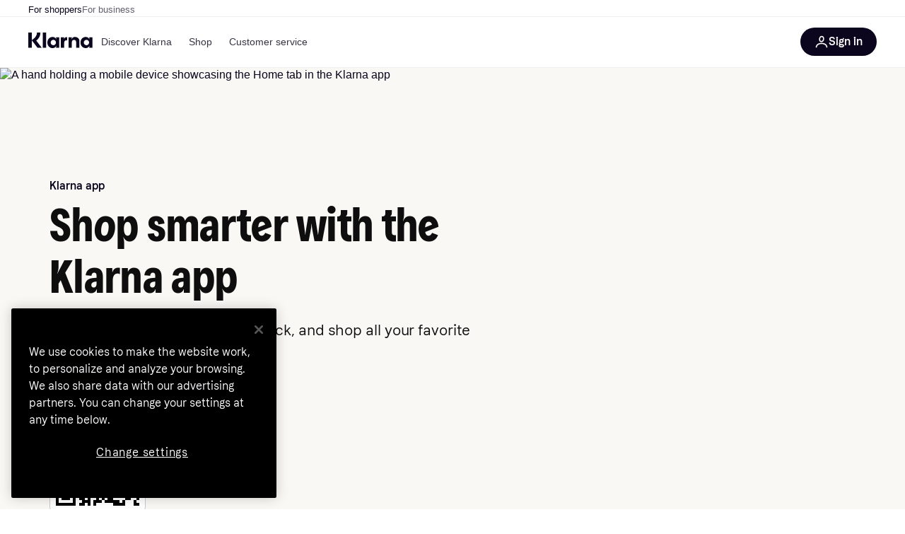

--- FILE ---
content_type: application/javascript
request_url: https://owp.klarna.com/static/features-searchCompare-modules-klarnaMarketing-web-components-elements-components-Video-cab7532b.js
body_size: 1205
content:
"use strict";(self.__LOADABLE_LOADED_CHUNKS__=self.__LOADABLE_LOADED_CHUNKS__||[]).push([["84974"],{70991(e,t,r){r.r(t),r.d(t,{default:()=>y});var o=r(74848),n=r(59901),i=r(69544);function c(e){for(var t=1;t<arguments.length;t++){var r=null!=arguments[t]?arguments[t]:{},o=Object.keys(r);"function"==typeof Object.getOwnPropertySymbols&&(o=o.concat(Object.getOwnPropertySymbols(r).filter(function(e){return Object.getOwnPropertyDescriptor(r,e).enumerable}))),o.forEach(function(t){var o;o=r[t],t in e?Object.defineProperty(e,t,{value:o,enumerable:!0,configurable:!0,writable:!0}):e[t]=o})}return e}function l(e,t){return t=null!=t?t:{},Object.getOwnPropertyDescriptors?Object.defineProperties(e,Object.getOwnPropertyDescriptors(t)):(function(e,t){var r=Object.keys(e);if(Object.getOwnPropertySymbols){var o=Object.getOwnPropertySymbols(e);r.push.apply(r,o)}return r})(Object(t)).forEach(function(r){Object.defineProperty(e,r,Object.getOwnPropertyDescriptor(t,r))}),e}function s(e,t){if(null==e)return{};var r,o,n,i={};if("u">typeof Reflect&&Reflect.ownKeys){for(n=0,r=Reflect.ownKeys(e);n<r.length;n++)o=r[n],!(t.indexOf(o)>=0)&&Object.prototype.propertyIsEnumerable.call(e,o)&&(i[o]=e[o]);return i}if(i=function(e,t){if(null==e)return{};var r,o,n={},i=Object.getOwnPropertyNames(e);for(o=0;o<i.length;o++)r=i[o],!(t.indexOf(r)>=0)&&Object.prototype.propertyIsEnumerable.call(e,r)&&(n[r]=e[r]);return n}(e,t),Object.getOwnPropertySymbols)for(n=0,r=Object.getOwnPropertySymbols(e);n<r.length;n++)o=r[n],!(t.indexOf(o)>=0)&&Object.prototype.propertyIsEnumerable.call(e,o)&&(i[o]=e[o]);return i}let a=n.Ay.div.withConfig({componentId:"sc-d0129c77-0"})(["width:inherit;height:inherit;div,video{width:100%;height:100%;}video{object-fit:",";object-position:",";aspect-ratio:",";}"],e=>e.$objectFit,e=>e.$objectPosition,e=>e.$previewImageRatio),p=n.Ay.div.withConfig({componentId:"sc-d0129c77-1"})(["position:relative;height:0;padding-bottom:56.25%;iframe{position:absolute;left:0;top:0;width:100%;height:100%;}"]),d=({source:e,videoRef:t,autoplay:r,playsInline:n,controls:i,loop:c,muted:l,poster:s,type:a,onError:p,onLoad:d})=>(0,o.jsx)("video",{ref:t,autoPlay:r,controls:i,loop:c,muted:l,playsInline:n,poster:s,onError:p,onLoadedData:d,children:(0,o.jsx)("source",{src:e,type:a})}),u=e=>{let{objectFit:t="initial",objectPosition:r="initial",className:n,children:i,previewImageAspectRatio:p}=e,d=s(e,["objectFit","objectPosition","className","children","previewImageAspectRatio"]);return(0,o.jsx)(a,l(c({$objectFit:t,$objectPosition:r,$previewImageRatio:p,className:n},d),{children:i}))},f=e=>{let{src:t,srcDesktop:r,type:n="video/mp4",autoplay:a=!0,playsInline:p=!1,controls:f=!1,muted:b=!0,loop:y=!0,poster:j,videoRef:O,videoRefDesktop:h,onLoad:m}=e,g=s(e,["src","srcDesktop","type","autoplay","playsInline","controls","muted","loop","poster","videoRef","videoRefDesktop","onLoad"]),w={autoplay:a,playsInline:p,controls:f,muted:b,loop:y,type:n,poster:j};return(0,o.jsxs)(u,l(c({},g),{children:[r&&(0,o.jsx)(i.default,{noContainer:!0,on:["xs","sm"],children:(0,o.jsx)(d,c({source:r,videoRef:h,onLoad:m},w))}),(0,o.jsx)(i.default,{noContainer:!0,on:r?["md","lg","xl"]:[],children:(0,o.jsx)(d,c({source:t,videoRef:O,onLoad:m},w))})]}))},b=e=>{let{embedSrc:t,iFrameRef:r,allowFullScreen:n=!0,onLoad:i}=e,a=s(e,["embedSrc","iFrameRef","allowFullScreen","onLoad"]);return(0,o.jsx)(u,l(c({},a),{children:(0,o.jsx)(p,{children:(0,o.jsx)("iframe",{ref:r,allow:"accelerometer; autoplay; encrypted-media; gyroscope; picture-in-picture;",allowFullScreen:n,frameBorder:"0",height:"9",id:"test",src:t,title:"video",width:"16",onLoad:i})})}))},y=e=>"embed"===e.srcType?(0,o.jsx)(b,c({},e)):"html"===e.srcType?(0,o.jsx)(f,c({},e)):null}}]);

--- FILE ---
content_type: application/javascript
request_url: https://owp.klarna.com/static/core-AccordionGroup-188c5b8c.js
body_size: 2038
content:
"use strict";(self.__LOADABLE_LOADED_CHUNKS__=self.__LOADABLE_LOADED_CHUNKS__||[]).push([["95269"],{39737(e,t,r){r.r(t),r.d(t,{default:()=>g}),r(18111),r(61701);var n=r(74848);r(62953);var o=r(96540),a=r(31028),l=r(5525),i=r(34166);function c(e){for(var t=1;t<arguments.length;t++){var r=null!=arguments[t]?arguments[t]:{},n=Object.keys(r);"function"==typeof Object.getOwnPropertySymbols&&(n=n.concat(Object.getOwnPropertySymbols(r).filter(function(e){return Object.getOwnPropertyDescriptor(r,e).enumerable}))),n.forEach(function(t){var n;n=r[t],t in e?Object.defineProperty(e,t,{value:n,enumerable:!0,configurable:!0,writable:!0}):e[t]=n})}return e}function p(e,t){return t=null!=t?t:{},Object.getOwnPropertyDescriptors?Object.defineProperties(e,Object.getOwnPropertyDescriptors(t)):(function(e,t){var r=Object.keys(e);if(Object.getOwnPropertySymbols){var n=Object.getOwnPropertySymbols(e);r.push.apply(r,n)}return r})(Object(t)).forEach(function(r){Object.defineProperty(e,r,Object.getOwnPropertyDescriptor(t,r))}),e}let d={itemScope:!0,itemType:"https://schema.org/FAQPage"},s={itemScope:!0,itemProp:"mainEntity",itemType:"https://schema.org/Question"};var u=r(59901),f=r(34355);let b=(0,u.Ay)(({accordions:e,initial:t=-1,iconColor:r="black",className:u,disableSchemaOrgProperties:f})=>{let[b,g]=(0,o.useState)(t),y=(0,o.useCallback)((e,t)=>{g(t?e:-1)},[]);return(0,n.jsx)("div",p(c({},f?{}:d),{children:e.map(({summary:e,details:t},d)=>(0,o.createElement)(a.default,p(c({},f?{}:s),{key:d,className:u,expanded:b===d,onClick:(e,t)=>y(d,t),children:[(0,n.jsx)(i.default,{iconColor:r,children:e}),(0,n.jsx)(l.default,{disableSchemaOrgProperties:f,children:t})]})))}))}).withConfig({componentId:"sc-82c595b2-0"})([".richtext{> p:last-child{margin-bottom:0px;}}.button{margin-left:1px;}.button,.button--link{padding-top:",";}"],e=>{var t,r;return null==(t=(r=e.theme).spacing)?void 0:t.call(r,2)}),g=({accordions:e,disableSchemaOrgProperties:t})=>(0,n.jsx)(b,{accordions:e.map(({details:e,summary:t})=>({summary:(0,n.jsx)(f.A,{loaderProps:t}),details:(0,n.jsx)(f.A,{loaderProps:e})})),disableSchemaOrgProperties:t})},27786(e,t,r){r.d(t,{A:()=>o}),r(62953),r(38401);var n=r(96540);let o=({controlled:e,default:t,name:r,state:o})=>{let a=void 0!==e,l=(0,n.useRef)(a),[i,c]=(0,n.useState)(t),p=a?e:i;return(0,n.useEffect)(()=>{l.current=a},[o,r,e,a]),(0,n.useRef)(t),(0,n.useEffect)(()=>{},[t,a,r,o]),[p,(0,n.useCallback)(e=>{a||c(e)},[a])]}},13283(e,t,r){r.d(t,{A:()=>n});let n=(0,r(96540).createContext)({expanded:!1,toggle:e=>{},noPadding:!1})},31028(e,t,r){r.r(t),r.d(t,{default:()=>d}),r(62953),r(18111),r(61806);var n=r(74848),o=r(96540),a=r(59901),l=r(27786),i=r(13283);let c=a.Ay.div.withConfig({componentId:"sc-53f39f28-0"})(["border-bottom:1px solid ",";"],e=>{var t;return null==(t=e.theme.colors.light)?void 0:t.bordersStates.neutral.default}),p=a.Ay.div.withConfig({componentId:"sc-53f39f28-1"})(["height:0;overflow:hidden;opacity:0;&.expanded{height:auto;opacity:1;padding-bottom:",";}h4[data-role='typography']{font-family:",";font-size:0.875rem;font-weight:",";line-height:",";letter-spacing:",";margin-bottom:",";","{font-size:1rem;}}"],e=>{var t,r;return e.noPadding?0:null==(t=(r=e.theme).spacing)?void 0:t.call(r,3)},e=>e.theme.typography.fontFamily.body,e=>e.theme.typography.fontWeightBold,e=>e.theme.typography.lineHeight.paragraph,e=>e.theme.typography.letterSpacing.paragraph,e=>{var t,r;return null==(t=(r=e.theme).spacing)?void 0:t.call(r,1)},e=>{var t,r;return null==(t=(r=e.theme.breakpoints).up)?void 0:t.call(r,"md")}),d=e=>{var t,r;let{className:a,children:d,expanded:s,defaultExpanded:u=!1,noPadding:f,onClick:b}=e,g=function(e,t){if(null==e)return{};var r,n,o,a={};if("u">typeof Reflect&&Reflect.ownKeys){for(o=0,r=Reflect.ownKeys(e);o<r.length;o++)n=r[o],!(t.indexOf(n)>=0)&&Object.prototype.propertyIsEnumerable.call(e,n)&&(a[n]=e[n]);return a}if(a=function(e,t){if(null==e)return{};var r,n,o={},a=Object.getOwnPropertyNames(e);for(n=0;n<a.length;n++)r=a[n],!(t.indexOf(r)>=0)&&Object.prototype.propertyIsEnumerable.call(e,r)&&(o[r]=e[r]);return o}(e,t),Object.getOwnPropertySymbols)for(o=0,r=Object.getOwnPropertySymbols(e);o<r.length;o++)n=r[o],!(t.indexOf(n)>=0)&&Object.prototype.propertyIsEnumerable.call(e,n)&&(a[n]=e[n]);return a}(e,["className","children","expanded","defaultExpanded","noPadding","onClick"]),[y,...m]=o.Children.toArray(d),[O,h]=(0,l.A)({controlled:s,default:u,name:"Accordion",state:"expanded"}),j=(0,o.useRef)(null),v=(0,o.useCallback)(e=>{h(!O),null==b||b(e,!O)},[b,O,h]),P=(0,o.useMemo)(()=>({expanded:O,toggle:v,noPadding:null!=f&&f}),[O,v,f]);return(0,n.jsxs)(c,(t=function(e){for(var t=1;t<arguments.length;t++){var r=null!=arguments[t]?arguments[t]:{},n=Object.keys(r);"function"==typeof Object.getOwnPropertySymbols&&(n=n.concat(Object.getOwnPropertySymbols(r).filter(function(e){return Object.getOwnPropertyDescriptor(r,e).enumerable}))),n.forEach(function(t){var n;n=r[t],t in e?Object.defineProperty(e,t,{value:n,enumerable:!0,configurable:!0,writable:!0}):e[t]=n})}return e}({className:a},g),r=r={children:[(0,n.jsx)(i.A.Provider,{value:P,children:y}),(0,n.jsx)(p,{className:O?"expanded":void 0,noPadding:f,children:(0,n.jsx)("div",{ref:j,children:m})})]},Object.getOwnPropertyDescriptors?Object.defineProperties(t,Object.getOwnPropertyDescriptors(r)):(function(e,t){var r=Object.keys(e);if(Object.getOwnPropertySymbols){var n=Object.getOwnPropertySymbols(e);r.push.apply(r,n)}return r})(Object(r)).forEach(function(e){Object.defineProperty(t,e,Object.getOwnPropertyDescriptor(r,e))}),t))}},5525(e,t,r){r.r(t),r.d(t,{default:()=>c});var n=r(74848);function o(e){for(var t=1;t<arguments.length;t++){var r=null!=arguments[t]?arguments[t]:{},n=Object.keys(r);"function"==typeof Object.getOwnPropertySymbols&&(n=n.concat(Object.getOwnPropertySymbols(r).filter(function(e){return Object.getOwnPropertyDescriptor(r,e).enumerable}))),n.forEach(function(t){var n;n=r[t],t in e?Object.defineProperty(e,t,{value:n,enumerable:!0,configurable:!0,writable:!0}):e[t]=n})}return e}function a(e,t){return t=null!=t?t:{},Object.getOwnPropertyDescriptors?Object.defineProperties(e,Object.getOwnPropertyDescriptors(t)):(function(e,t){var r=Object.keys(e);if(Object.getOwnPropertySymbols){var n=Object.getOwnPropertySymbols(e);r.push.apply(r,n)}return r})(Object(t)).forEach(function(r){Object.defineProperty(e,r,Object.getOwnPropertyDescriptor(t,r))}),e}let l={itemScope:!0,itemProp:"acceptedAnswer",itemType:"https://schema.org/Answer"},i={itemProp:"text"},c=({children:e,disableSchemaOrgProperties:t})=>t?(0,n.jsx)(n.Fragment,{children:e}):(0,n.jsx)("div",a(o({},l),{children:(0,n.jsx)("div",a(o({},i),{children:e}))}))},34166(e,t,r){r.r(t),r.d(t,{default:()=>s});var n=r(74848),o=r(96540),a=r(59901),l=r(8771),i=r(22110),c=r(13283);let p=(0,a.Ay)(l.A).withConfig({componentId:"sc-ad0c0fac-0"})(["position:relative;width:100%;padding-right:",";"," &.expanded{padding-bottom:",";}"],e=>{var t,r;return null==(t=(r=e.theme).spacing)?void 0:t.call(r,3)},e=>{var t,r,n,o;return!e.noPadding&&(0,a.AH)(["padding-top:",";padding-bottom:",";"],null==(t=(r=e.theme).spacing)?void 0:t.call(r,3),null==(n=(o=e.theme).spacing)?void 0:n.call(o,3))},e=>{var t,r;return!e.noPadding&&(null==(t=(r=e.theme).spacing)?void 0:t.call(r,2))}),d=a.Ay.div.withConfig({componentId:"sc-ad0c0fac-1"})(["position:absolute;right:0;top:50%;transition:transform 0.3s;transform:TranslateY(-50%) ",";"],e=>e.expanded?"rotateZ(180deg)":""),s=({children:e,iconColor:t="black"})=>{let{expanded:r,toggle:a,noPadding:l}=(0,o.useContext)(c.A);return(0,n.jsxs)(p,{className:r?"expanded":"",noPadding:l,onClick:a,children:[e,(0,n.jsx)(d,{expanded:r,children:(0,n.jsx)(i.default,{color:t,name:"ChevronBottom"})})]})}}}]);

--- FILE ---
content_type: application/javascript
request_url: https://owp.klarna.com/static/51121-89dcc059.js
body_size: 8259
content:
/*! For license information please see 51121-89dcc059.js.LICENSE.txt */
"use strict";(self.__LOADABLE_LOADED_CHUNKS__=self.__LOADABLE_LOADED_CHUNKS__||[]).push([["51121"],{12337(e,t,n){n.d(t,{h:()=>r});function r(e,t=[]){if(void 0===e)return{};let n={};return Object.keys(e).filter(n=>n.match(/^on[A-Z]/)&&"function"==typeof e[n]&&!t.includes(n)).forEach(t=>{n[t]=e[t]}),n}},25419(e,t,n){n.d(t,{g:()=>r});function r(e){return"string"==typeof e}},45489(e,t,n){n.d(t,{Y:()=>r});function r(e,t,n){return"function"==typeof e?e(t,n):e}},9403(e,t,n){n.d(t,{Q:()=>p});var r=n(58168),o=n(98587),i=n(31523),l=n(25419),s=n(34164),a=n(12337);function u(e){if(void 0===e)return{};let t={};return Object.keys(e).filter(t=>!(t.match(/^on[A-Z]/)&&"function"==typeof e[t])).forEach(n=>{t[n]=e[n]}),t}var d=n(45489);let c=["elementType","externalSlotProps","ownerState","skipResolvingSlotProps"];function p(e){var t,n;let{elementType:p,externalSlotProps:f,ownerState:h,skipResolvingSlotProps:m=!1}=e,v=(0,o.A)(e,c),E=m?{}:(0,d.Y)(f,h),{props:A,internalRef:y}=function(e){let{getSlotProps:t,additionalProps:n,externalSlotProps:o,externalForwardedProps:i,className:l}=e;if(!t){let e=(0,s.A)(null==i?void 0:i.className,null==o?void 0:o.className,l,null==n?void 0:n.className),t=(0,r.A)({},null==n?void 0:n.style,null==i?void 0:i.style,null==o?void 0:o.style),a=(0,r.A)({},n,i,o);return e.length>0&&(a.className=e),Object.keys(t).length>0&&(a.style=t),{props:a,internalRef:void 0}}let d=(0,a.h)((0,r.A)({},i,o)),c=u(o),p=u(i),f=t(d),h=(0,s.A)(null==f?void 0:f.className,null==n?void 0:n.className,l,null==i?void 0:i.className,null==o?void 0:o.className),m=(0,r.A)({},null==f?void 0:f.style,null==n?void 0:n.style,null==i?void 0:i.style,null==o?void 0:o.style),v=(0,r.A)({},f,n,p,c);return h.length>0&&(v.className=h),Object.keys(m).length>0&&(v.style=m),{props:v,internalRef:f.ref}}((0,r.A)({},v,{externalSlotProps:E})),x=(0,i.A)(y,null==E?void 0:E.ref,null==(t=e.additionalProps)?void 0:t.ref);return n=(0,r.A)({},A,{ref:x}),void 0===p||(0,l.g)(p)?n:(0,r.A)({},n,{ownerState:(0,r.A)({},n.ownerState,h)})}},49864(e,t,n){n.d(t,{A:()=>eh});var r=n(98587),o=n(58168),i=n(96540),l=n(34164),s=n(9403),a=n(31523),u=n(32325),d=n(71547);function c(...e){return e.reduce((e,t)=>null==t?e:function(...n){e.apply(this,n),t.apply(this,n)},()=>{})}var p=n(12337);function f(e){return(0,u.A)(e).defaultView||window}function h(e,t){t?e.setAttribute("aria-hidden","true"):e.removeAttribute("aria-hidden")}function m(e){return parseInt(f(e).getComputedStyle(e).paddingRight,10)||0}function v(e,t,n,r,o){let i=[t,n,...r];[].forEach.call(e.children,e=>{let t,n,r=-1===i.indexOf(e),l=(t=-1!==["TEMPLATE","SCRIPT","STYLE","LINK","MAP","META","NOSCRIPT","PICTURE","COL","COLGROUP","PARAM","SLOT","SOURCE","TRACK"].indexOf(e.tagName),n="INPUT"===e.tagName&&"hidden"===e.getAttribute("type"),!t&&!n);r&&l&&h(e,o)})}function E(e,t){let n=-1;return e.some((e,r)=>!!t(e)&&(n=r,!0)),n}let A=new class{constructor(){this.containers=void 0,this.modals=void 0,this.modals=[],this.containers=[]}add(e,t){let n,r=this.modals.indexOf(e);if(-1!==r)return r;r=this.modals.length,this.modals.push(e),e.modalRef&&h(e.modalRef,!1);let o=(n=[],[].forEach.call(t.children,e=>{"true"===e.getAttribute("aria-hidden")&&n.push(e)}),n);v(t,e.mount,e.modalRef,o,!0);let i=E(this.containers,e=>e.container===t);return -1!==i?this.containers[i].modals.push(e):this.containers.push({modals:[e],container:t,restore:null,hiddenSiblings:o}),r}mount(e,t){let n=E(this.containers,t=>-1!==t.modals.indexOf(e)),r=this.containers[n];r.restore||(r.restore=function(e,t){let n=[],r=e.container;if(!t.disableScrollLock){let e,t;if((t=(0,u.A)(r)).body===r?f(r).innerWidth>t.documentElement.clientWidth:r.scrollHeight>r.clientHeight){let e,t=(e=(0,u.A)(r).documentElement.clientWidth,Math.abs(window.innerWidth-e));n.push({value:r.style.paddingRight,property:"padding-right",el:r}),r.style.paddingRight=`${m(r)+t}px`;let o=(0,u.A)(r).querySelectorAll(".mui-fixed");[].forEach.call(o,e=>{n.push({value:e.style.paddingRight,property:"padding-right",el:e}),e.style.paddingRight=`${m(e)+t}px`})}if(r.parentNode instanceof DocumentFragment)e=(0,u.A)(r).body;else{let t=r.parentElement,n=f(r);e=(null==t?void 0:t.nodeName)==="HTML"&&"scroll"===n.getComputedStyle(t).overflowY?t:r}n.push({value:e.style.overflow,property:"overflow",el:e},{value:e.style.overflowX,property:"overflow-x",el:e},{value:e.style.overflowY,property:"overflow-y",el:e}),e.style.overflow="hidden"}return()=>{n.forEach(({value:e,el:t,property:n})=>{e?t.style.setProperty(n,e):t.style.removeProperty(n)})}}(r,t))}remove(e,t=!0){let n=this.modals.indexOf(e);if(-1===n)return n;let r=E(this.containers,t=>-1!==t.modals.indexOf(e)),o=this.containers[r];if(o.modals.splice(o.modals.indexOf(e),1),this.modals.splice(n,1),0===o.modals.length)o.restore&&o.restore(),e.modalRef&&h(e.modalRef,t),v(o.container,e.mount,e.modalRef,o.hiddenSiblings,!1),this.containers.splice(r,1);else{let e=o.modals[o.modals.length-1];e.modalRef&&h(e.modalRef,!1)}return n}isTopModal(e){return this.modals.length>0&&this.modals[this.modals.length-1]===e}};var y=n(75659),x=n(74848);function b(e){let t=[],n=[];return Array.from(e.querySelectorAll('input,select,textarea,a[href],button,[tabindex],audio[controls],video[controls],[contenteditable]:not([contenteditable="false"])')).forEach((e,r)=>{let o,i=Number.isNaN(o=parseInt(e.getAttribute("tabindex")||"",10))?"true"===e.contentEditable||("AUDIO"===e.nodeName||"VIDEO"===e.nodeName||"DETAILS"===e.nodeName)&&null===e.getAttribute("tabindex")?0:e.tabIndex:o;-1===i||e.disabled||"INPUT"===e.tagName&&"hidden"===e.type||function(e){if("INPUT"!==e.tagName||"radio"!==e.type||!e.name)return!1;let t=t=>e.ownerDocument.querySelector(`input[type="radio"]${t}`),n=t(`[name="${e.name}"]:checked`);return n||(n=t(`[name="${e.name}"]`)),n!==e}(e)||(0===i?t.push(e):n.push({documentOrder:r,tabIndex:i,node:e}))}),n.sort((e,t)=>e.tabIndex===t.tabIndex?e.documentOrder-t.documentOrder:e.tabIndex-t.tabIndex).map(e=>e.node).concat(t)}function g(){return!0}function k(e){let{children:t,disableAutoFocus:n=!1,disableEnforceFocus:r=!1,disableRestoreFocus:o=!1,getTabbable:l=b,isEnabled:s=g,open:d}=e,c=i.useRef(!1),p=i.useRef(null),f=i.useRef(null),h=i.useRef(null),m=i.useRef(null),v=i.useRef(!1),E=i.useRef(null),A=(0,a.A)(t.ref,E),y=i.useRef(null);i.useEffect(()=>{d&&E.current&&(v.current=!n)},[n,d]),i.useEffect(()=>{if(!d||!E.current)return;let e=(0,u.A)(E.current);return!E.current.contains(e.activeElement)&&(E.current.hasAttribute("tabIndex")||E.current.setAttribute("tabIndex","-1"),v.current&&E.current.focus()),()=>{o||(h.current&&h.current.focus&&(c.current=!0,h.current.focus()),h.current=null)}},[d]),i.useEffect(()=>{if(!d||!E.current)return;let e=(0,u.A)(E.current),t=t=>{y.current=t,!r&&s()&&"Tab"===t.key&&e.activeElement===E.current&&t.shiftKey&&(c.current=!0,f.current&&f.current.focus())},n=()=>{let t=E.current;if(null===t)return;if(!e.hasFocus()||!s()||c.current){c.current=!1;return}if(t.contains(e.activeElement)||r&&e.activeElement!==p.current&&e.activeElement!==f.current)return;if(e.activeElement!==m.current)m.current=null;else if(null!==m.current)return;if(!v.current)return;let n=[];if((e.activeElement===p.current||e.activeElement===f.current)&&(n=l(E.current)),n.length>0){var o,i;let e=!!((null==(o=y.current)?void 0:o.shiftKey)&&(null==(i=y.current)?void 0:i.key)==="Tab"),t=n[0],r=n[n.length-1];"string"!=typeof t&&"string"!=typeof r&&(e?r.focus():t.focus())}else t.focus()};e.addEventListener("focusin",n),e.addEventListener("keydown",t,!0);let o=setInterval(()=>{e.activeElement&&"BODY"===e.activeElement.tagName&&n()},50);return()=>{clearInterval(o),e.removeEventListener("focusin",n),e.removeEventListener("keydown",t,!0)}},[n,r,o,s,d,l]);let k=e=>{null===h.current&&(h.current=e.relatedTarget),v.current=!0};return(0,x.jsxs)(i.Fragment,{children:[(0,x.jsx)("div",{tabIndex:d?0:-1,onFocus:k,ref:p,"data-testid":"sentinelStart"}),i.cloneElement(t,{ref:A,onFocus:e=>{null===h.current&&(h.current=e.relatedTarget),v.current=!0,m.current=e.target;let n=t.props.onFocus;n&&n(e)}}),(0,x.jsx)("div",{tabIndex:d?0:-1,onFocus:k,ref:f,"data-testid":"sentinelEnd"})]})}var R=n(40961),S=n(21529),N=n(17365);let C=i.forwardRef(function(e,t){let{children:n,container:r,disablePortal:o=!1}=e,[l,s]=i.useState(null),u=(0,a.A)(i.isValidElement(n)?n.ref:null,t);return((0,S.A)(()=>{o||s(("function"==typeof r?r():r)||document.body)},[r,o]),(0,S.A)(()=>{if(l&&!o)return(0,N.A)(t,l),()=>{(0,N.A)(t,null)}},[t,l,o]),o)?i.isValidElement(n)?i.cloneElement(n,{ref:u}):(0,x.jsx)(i.Fragment,{children:n}):(0,x.jsx)(i.Fragment,{children:l?R.createPortal(n,l):l})});var T=n(59901),O=n(11317),w=n(7017),P=n(33571);let I=["ownerState"],M=["variants"],D=["name","slot","skipVariantsResolver","skipSx","overridesResolver"];function L(e){return"ownerState"!==e&&"theme"!==e&&"sx"!==e&&"as"!==e}let j=(0,w.A)();function F({defaultTheme:e,theme:t,themeId:n}){return 0===Object.keys(t).length?e:t[n]||t}function _(e,t){let{ownerState:n}=t,i=(0,r.A)(t,I),l="function"==typeof e?e((0,o.A)({ownerState:n},i)):e;if(Array.isArray(l))return l.flatMap(e=>_(e,(0,o.A)({ownerState:n},i)));if(l&&"object"==typeof l&&Array.isArray(l.variants)){let{variants:e=[]}=l,t=(0,r.A)(l,M);return e.forEach(e=>{let r=!0;"function"==typeof e.props?r=e.props((0,o.A)({ownerState:n},i,n)):Object.keys(e.props).forEach(t=>{(null==n?void 0:n[t])!==e.props[t]&&i[t]!==e.props[t]&&(r=!1)}),r&&(Array.isArray(t)||(t=[t]),t.push("function"==typeof e.style?e.style((0,o.A)({ownerState:n},i,n)):e.style))}),t}return l}var B=n(22765),U=n(58312);let K=function(e={}){let{themeId:t,defaultTheme:n=j,rootShouldForwardProp:i=L,slotShouldForwardProp:l=L}=e,s=e=>(0,P.A)((0,o.A)({},e,{theme:F((0,o.A)({},e,{defaultTheme:n,themeId:t}))}));return s.__mui_systemSx=!0,(e,a={})=>{var u,d;let c;e.componentStyle&&(e.componentStyle.rules=(e=>e.filter(e=>!(null!=e&&e.__mui_systemSx)))(e.componentStyle.rules));let{name:p,slot:f,skipVariantsResolver:h,skipSx:m,overridesResolver:v=!(u=!f?f:f.charAt(0).toLowerCase()+f.slice(1))?null:(e,t)=>t[u]}=a,E=(0,r.A)(a,D),A=void 0!==h?h:f&&"Root"!==f&&"root"!==f||!1,y=m||!1,x=L;"Root"===f||"root"===f?x=i:f?x=l:"string"==typeof e&&e.charCodeAt(0)>96&&(x=void 0);let b=(d=(0,o.A)({shouldForwardProp:x,label:c},E))?(0,T.Ay)(e).withConfig({displayName:d.label,shouldForwardProp:d.shouldForwardProp}):(0,T.Ay)(e),g=e=>"function"==typeof e&&e.__emotion_real!==e||(0,O.Q)(e)?r=>_(e,(0,o.A)({},r,{theme:F({theme:r.theme,defaultTheme:n,themeId:t})})):e,k=(r,...i)=>{let l=g(r),a=i?i.map(g):[];p&&v&&a.push(e=>{let r=F((0,o.A)({},e,{defaultTheme:n,themeId:t}));if(!r.components||!r.components[p]||!r.components[p].styleOverrides)return null;let i=r.components[p].styleOverrides,l={};return Object.entries(i).forEach(([t,n])=>{l[t]=_(n,(0,o.A)({},e,{theme:r}))}),v(e,l)}),p&&!A&&a.push(e=>{var r;let i=F((0,o.A)({},e,{defaultTheme:n,themeId:t}));return _({variants:null==i||null==(r=i.components)||null==(r=r[p])?void 0:r.variants},(0,o.A)({},e,{theme:i}))}),y||a.push(s);let u=a.length-i.length;if(Array.isArray(r)&&u>0){let e=Array(u).fill("");(l=[...r,...e]).raw=[...r.raw,...e]}let d=b(l,...a);return e.muiName&&(d.muiName=e.muiName),d};return b.withConfig&&(k.withConfig=b.withConfig),k}}({themeId:U.A,defaultTheme:B.A,rootShouldForwardProp:e=>L(e)&&"classes"!==e});var $=n(87187),V=n(20594);let H=i.createContext(null);var W="unmounted",Y="exited",q="entering",Q="entered",z="exiting",G=function(e){function t(t,n){var r,o=e.call(this,t,n)||this,i=n&&!n.isMounting?t.enter:t.appear;return o.appearStatus=null,t.in?i?(r=Y,o.appearStatus=q):r=Q:r=t.unmountOnExit||t.mountOnEnter?W:Y,o.state={status:r},o.nextCallback=null,o}(0,V.A)(t,e),t.getDerivedStateFromProps=function(e,t){return e.in&&t.status===W?{status:Y}:null};var n=t.prototype;return n.componentDidMount=function(){this.updateStatus(!0,this.appearStatus)},n.componentDidUpdate=function(e){var t=null;if(e!==this.props){var n=this.state.status;this.props.in?n!==q&&n!==Q&&(t=q):(n===q||n===Q)&&(t=z)}this.updateStatus(!1,t)},n.componentWillUnmount=function(){this.cancelNextCallback()},n.getTimeouts=function(){var e,t,n,r=this.props.timeout;return e=t=n=r,null!=r&&"number"!=typeof r&&(e=r.exit,t=r.enter,n=void 0!==r.appear?r.appear:t),{exit:e,enter:t,appear:n}},n.updateStatus=function(e,t){if(void 0===e&&(e=!1),null!==t)if(this.cancelNextCallback(),t===q){if(this.props.unmountOnExit||this.props.mountOnEnter){var n=this.props.nodeRef?this.props.nodeRef.current:R.findDOMNode(this);n&&n.scrollTop}this.performEnter(e)}else this.performExit();else this.props.unmountOnExit&&this.state.status===Y&&this.setState({status:W})},n.performEnter=function(e){var t=this,n=this.props.enter,r=this.context?this.context.isMounting:e,o=this.props.nodeRef?[r]:[R.findDOMNode(this),r],i=o[0],l=o[1],s=this.getTimeouts(),a=r?s.appear:s.enter;(e||n)&&1?(this.props.onEnter(i,l),this.safeSetState({status:q},function(){t.props.onEntering(i,l),t.onTransitionEnd(a,function(){t.safeSetState({status:Q},function(){t.props.onEntered(i,l)})})})):this.safeSetState({status:Q},function(){t.props.onEntered(i)})},n.performExit=function(){var e=this,t=this.props.exit,n=this.getTimeouts(),r=this.props.nodeRef?void 0:R.findDOMNode(this);t?(this.props.onExit(r),this.safeSetState({status:z},function(){e.props.onExiting(r),e.onTransitionEnd(n.exit,function(){e.safeSetState({status:Y},function(){e.props.onExited(r)})})})):this.safeSetState({status:Y},function(){e.props.onExited(r)})},n.cancelNextCallback=function(){null!==this.nextCallback&&(this.nextCallback.cancel(),this.nextCallback=null)},n.safeSetState=function(e,t){t=this.setNextCallback(t),this.setState(e,t)},n.setNextCallback=function(e){var t=this,n=!0;return this.nextCallback=function(r){n&&(n=!1,t.nextCallback=null,e(r))},this.nextCallback.cancel=function(){n=!1},this.nextCallback},n.onTransitionEnd=function(e,t){this.setNextCallback(t);var n=this.props.nodeRef?this.props.nodeRef.current:R.findDOMNode(this),r=null==e&&!this.props.addEndListener;if(!n||r)return void setTimeout(this.nextCallback,0);if(this.props.addEndListener){var o=this.props.nodeRef?[this.nextCallback]:[n,this.nextCallback],i=o[0],l=o[1];this.props.addEndListener(i,l)}null!=e&&setTimeout(this.nextCallback,e)},n.render=function(){var e=this.state.status;if(e===W)return null;var t=this.props,n=t.children,o=(t.in,t.mountOnEnter,t.unmountOnExit,t.appear,t.enter,t.exit,t.timeout,t.addEndListener,t.onEnter,t.onEntering,t.onEntered,t.onExit,t.onExiting,t.onExited,t.nodeRef,(0,r.A)(t,["children","in","mountOnEnter","unmountOnExit","appear","enter","exit","timeout","addEndListener","onEnter","onEntering","onEntered","onExit","onExiting","onExited","nodeRef"]));return i.createElement(H.Provider,{value:null},"function"==typeof n?n(e,o):i.cloneElement(i.Children.only(n),o))},t}(i.Component);function X(){}G.contextType=H,G.propTypes={},G.defaultProps={in:!1,mountOnEnter:!1,unmountOnExit:!1,appear:!1,enter:!0,exit:!0,onEnter:X,onEntering:X,onEntered:X,onExit:X,onExiting:X,onExited:X},G.UNMOUNTED=W,G.EXITED=Y,G.ENTERING=q,G.ENTERED=Q,G.EXITING=z;var Z=n(82858);function J(e,t){var n,r;let{timeout:o,easing:i,style:l={}}=e;return{duration:null!=(n=l.transitionDuration)?n:"number"==typeof o?o:o[t.mode]||0,easing:null!=(r=l.transitionTimingFunction)?r:"object"==typeof i?i[t.mode]:i,delay:l.transitionDelay}}let ee=a.A,et=["addEndListener","appear","children","easing","in","onEnter","onEntered","onEntering","onExit","onExited","onExiting","style","timeout","TransitionComponent"],en={entering:{opacity:1},entered:{opacity:1}},er=i.forwardRef(function(e,t){let n,l=(n=(0,Z.A)(B.A))[U.A]||n,s={enter:l.transitions.duration.enteringScreen,exit:l.transitions.duration.leavingScreen},{addEndListener:a,appear:u=!0,children:d,easing:c,in:p,onEnter:f,onEntered:h,onEntering:m,onExit:v,onExited:E,onExiting:A,style:y,timeout:b=s,TransitionComponent:g=G}=e,k=(0,r.A)(e,et),R=i.useRef(null),S=ee(R,d.ref,t),N=e=>t=>{if(e){let n=R.current;void 0===t?e(n):e(n,t)}},C=N(m),T=N((e,t)=>{e.scrollTop;let n=J({style:y,timeout:b,easing:c},{mode:"enter"});e.style.webkitTransition=l.transitions.create("opacity",n),e.style.transition=l.transitions.create("opacity",n),f&&f(e,t)}),O=N(h),w=N(A),P=N(e=>{let t=J({style:y,timeout:b,easing:c},{mode:"exit"});e.style.webkitTransition=l.transitions.create("opacity",t),e.style.transition=l.transitions.create("opacity",t),v&&v(e)}),I=N(E);return(0,x.jsx)(g,(0,o.A)({appear:u,in:p,nodeRef:R,onEnter:T,onEntered:O,onEntering:C,onExit:P,onExited:I,onExiting:w,addEndListener:e=>{a&&a(R.current,e)},timeout:b},k,{children:(e,t)=>i.cloneElement(d,(0,o.A)({style:(0,o.A)({opacity:0,visibility:"exited"!==e||p?void 0:"hidden"},en[e],y,d.props.style),ref:S},t))}))});var eo=n(38413),ei=n(82006);function el(e){return(0,ei.Ay)("MuiBackdrop",e)}(0,eo.A)("MuiBackdrop",["root","invisible"]);let es=["children","className","component","components","componentsProps","invisible","open","slotProps","slots","TransitionComponent","transitionDuration"],ea=K("div",{name:"MuiBackdrop",slot:"Root",overridesResolver:(e,t)=>{let{ownerState:n}=e;return[t.root,n.invisible&&t.invisible]}})(({ownerState:e})=>(0,o.A)({position:"fixed",display:"flex",alignItems:"center",justifyContent:"center",right:0,bottom:0,top:0,left:0,backgroundColor:"rgba(0, 0, 0, 0.5)",WebkitTapHighlightColor:"transparent"},e.invisible&&{backgroundColor:"transparent"})),eu=i.forwardRef(function(e,t){var n,i,s;let a=(0,$.A)({props:e,name:"MuiBackdrop"}),{children:u,className:d,component:c="div",components:p={},componentsProps:f={},invisible:h=!1,open:m,slotProps:v={},slots:E={},TransitionComponent:A=er,transitionDuration:b}=a,g=(0,r.A)(a,es),k=(0,o.A)({},a,{component:c,invisible:h}),R=(e=>{let{classes:t,invisible:n}=e;return(0,y.A)({root:["root",n&&"invisible"]},el,t)})(k),S=null!=(n=v.root)?n:f.root;return(0,x.jsx)(A,(0,o.A)({in:m,timeout:b},g,{children:(0,x.jsx)(ea,(0,o.A)({"aria-hidden":!0},S,{as:null!=(i=null!=(s=E.root)?s:p.Root)?i:c,className:(0,l.A)(R.root,d,null==S?void 0:S.className),ownerState:(0,o.A)({},k,null==S?void 0:S.ownerState),classes:R,ref:t,children:u}))}))});function ed(e){return(0,ei.Ay)("MuiModal",e)}(0,eo.A)("MuiModal",["root","hidden","backdrop"]);let ec=["BackdropComponent","BackdropProps","classes","className","closeAfterTransition","children","container","component","components","componentsProps","disableAutoFocus","disableEnforceFocus","disableEscapeKeyDown","disablePortal","disableRestoreFocus","disableScrollLock","hideBackdrop","keepMounted","onBackdropClick","onClose","onTransitionEnter","onTransitionExited","open","slotProps","slots","theme"],ep=K("div",{name:"MuiModal",slot:"Root",overridesResolver:(e,t)=>{let{ownerState:n}=e;return[t.root,!n.open&&n.exited&&t.hidden]}})(({theme:e,ownerState:t})=>(0,o.A)({position:"fixed",zIndex:(e.vars||e).zIndex.modal,right:0,bottom:0,top:0,left:0},!t.open&&t.exited&&{visibility:"hidden"})),ef=K(eu,{name:"MuiModal",slot:"Backdrop",overridesResolver:(e,t)=>t.backdrop})({zIndex:-1}),eh=i.forwardRef(function(e,t){var n,f,m,v,E,b;let g=(0,$.A)({name:"MuiModal",props:e}),{BackdropComponent:R=ef,BackdropProps:S,className:N,closeAfterTransition:T=!1,children:O,container:w,component:P,components:I={},componentsProps:M={},disableAutoFocus:D=!1,disableEnforceFocus:L=!1,disableEscapeKeyDown:j=!1,disablePortal:F=!1,disableRestoreFocus:_=!1,disableScrollLock:B=!1,hideBackdrop:U=!1,keepMounted:K=!1,onBackdropClick:V,open:H,slotProps:W,slots:Y}=g,q=(0,r.A)(g,ec),Q=(0,o.A)({},g,{closeAfterTransition:T,disableAutoFocus:D,disableEnforceFocus:L,disableEscapeKeyDown:j,disablePortal:F,disableRestoreFocus:_,disableScrollLock:B,hideBackdrop:U,keepMounted:K}),{getRootProps:z,getBackdropProps:G,getTransitionProps:X,portalRef:Z,isTopModal:J,exited:ee,hasTransition:et}=function(e){let{container:t,disableEscapeKeyDown:n=!1,disableScrollLock:r=!1,manager:l=A,closeAfterTransition:s=!1,onTransitionEnter:f,onTransitionExited:m,children:v,onClose:E,open:y,rootRef:x}=e,b=i.useRef({}),g=i.useRef(null),k=i.useRef(null),R=(0,a.A)(k,x),[S,N]=i.useState(!y),C=!!v&&v.props.hasOwnProperty("in"),T=!0;("false"===e["aria-hidden"]||!1===e["aria-hidden"])&&(T=!1);let O=()=>(b.current.modalRef=k.current,b.current.mount=g.current,b.current),w=()=>{l.mount(O(),{disableScrollLock:r}),k.current&&(k.current.scrollTop=0)},P=(0,d.A)(()=>{let e=("function"==typeof t?t():t)||(0,u.A)(g.current).body;l.add(O(),e),k.current&&w()}),I=i.useCallback(()=>l.isTopModal(O()),[l]),M=(0,d.A)(e=>{g.current=e,e&&(y&&I()?w():k.current&&h(k.current,T))}),D=i.useCallback(()=>{l.remove(O(),T)},[T,l]);return i.useEffect(()=>()=>{D()},[D]),i.useEffect(()=>{y?P():C&&s||D()},[y,D,C,s,P]),{getRootProps:(t={})=>{let r=(0,p.h)(e);delete r.onTransitionEnter,delete r.onTransitionExited;let i=(0,o.A)({},r,t);return(0,o.A)({role:"presentation"},i,{onKeyDown:e=>{var t;null==(t=i.onKeyDown)||t.call(i,e),"Escape"===e.key&&I()&&!n&&(e.stopPropagation(),E&&E(e,"escapeKeyDown"))},ref:R})},getBackdropProps:(e={})=>(0,o.A)({"aria-hidden":!0},e,{onClick:t=>{var n;null==(n=e.onClick)||n.call(e,t),t.target===t.currentTarget&&E&&E(t,"backdropClick")},open:y}),getTransitionProps:()=>({onEnter:c(()=>{N(!1),f&&f()},null==v?void 0:v.props.onEnter),onExited:c(()=>{N(!0),m&&m(),s&&D()},null==v?void 0:v.props.onExited)}),rootRef:R,portalRef:M,isTopModal:I,exited:S,hasTransition:C}}((0,o.A)({},Q,{rootRef:t})),en=(0,o.A)({},Q,{exited:ee}),er=(e=>{let{open:t,exited:n,classes:r}=e;return(0,y.A)({root:["root",!t&&n&&"hidden"],backdrop:["backdrop"]},ed,r)})(en),eo={};if(void 0===O.props.tabIndex&&(eo.tabIndex="-1"),et){let{onEnter:e,onExited:t}=X();eo.onEnter=e,eo.onExited=t}let ei=null!=(n=null!=(f=null==Y?void 0:Y.root)?f:I.Root)?n:ep,el=null!=(m=null!=(v=null==Y?void 0:Y.backdrop)?v:I.Backdrop)?m:R,es=null!=(E=null==W?void 0:W.root)?E:M.root,ea=null!=(b=null==W?void 0:W.backdrop)?b:M.backdrop,eu=(0,s.Q)({elementType:ei,externalSlotProps:es,externalForwardedProps:q,getSlotProps:z,additionalProps:{ref:t,as:P},ownerState:en,className:(0,l.A)(N,null==es?void 0:es.className,null==er?void 0:er.root,!en.open&&en.exited&&(null==er?void 0:er.hidden))}),eh=(0,s.Q)({elementType:el,externalSlotProps:ea,additionalProps:S,getSlotProps:e=>G((0,o.A)({},e,{onClick:t=>{V&&V(t),null!=e&&e.onClick&&e.onClick(t)}})),className:(0,l.A)(null==ea?void 0:ea.className,null==S?void 0:S.className,null==er?void 0:er.backdrop),ownerState:en});return K||H||et&&!ee?(0,x.jsx)(C,{ref:Z,container:w,disablePortal:F,children:(0,x.jsxs)(ei,(0,o.A)({},eu,{children:[!U&&R?(0,x.jsx)(el,(0,o.A)({},eh)):null,(0,x.jsx)(k,{disableEnforceFocus:L,disableAutoFocus:D,disableRestoreFocus:_,isEnabled:J,open:H,children:i.cloneElement(O,eo)})]}))}):null})},75659(e,t,n){n.d(t,{A:()=>r});function r(e,t,n){let r={};return Object.keys(e).forEach(o=>{r[o]=e[o].reduce((e,r)=>{if(r){let o=t(r);""!==o&&e.push(o),n&&n[r]&&e.push(n[r])}return e},[]).join(" ")}),r}},82006(e,t,n){let r;n.d(t,{Ay:()=>s});let o=e=>e,i=(r=o,{configure(e){r=e},generate:e=>r(e),reset(){r=o}}),l={active:"active",checked:"checked",completed:"completed",disabled:"disabled",error:"error",expanded:"expanded",focused:"focused",focusVisible:"focusVisible",open:"open",readOnly:"readOnly",required:"required",selected:"selected"};function s(e,t,n="Mui"){let r=l[t];return r?`${n}-${r}`:`${i.generate(e)}-${t}`}},38413(e,t,n){n.d(t,{A:()=>o});var r=n(82006);function o(e,t,n="Mui"){let i={};return t.forEach(t=>{i[t]=(0,r.Ay)(e,t,n)}),i}},32325(e,t,n){n.d(t,{A:()=>r});function r(e){return e&&e.ownerDocument||document}},17365(e,t,n){n.d(t,{A:()=>r});function r(e,t){"function"==typeof e?e(t):e&&(e.current=t)}},21529(e,t,n){n.d(t,{A:()=>o});var r=n(96540);let o="u">typeof window?r.useLayoutEffect:r.useEffect},71547(e,t,n){n.d(t,{A:()=>i});var r=n(96540),o=n(21529);let i=function(e){let t=r.useRef(e);return(0,o.A)(()=>{t.current=e}),r.useRef((...e)=>(0,t.current)(...e)).current}},31523(e,t,n){n.d(t,{A:()=>i});var r=n(96540),o=n(17365);function i(...e){return r.useMemo(()=>e.every(e=>null==e)?null:t=>{e.forEach(e=>{(0,o.A)(e,t)})},e)}},34164(e,t,n){n.d(t,{A:()=>r});let r=function(){for(var e,t,n=0,r="",o=arguments.length;n<o;n++)(e=arguments[n])&&(t=function e(t){var n,r,o="";if("string"==typeof t||"number"==typeof t)o+=t;else if("object"==typeof t)if(Array.isArray(t)){var i=t.length;for(n=0;n<i;n++)t[n]&&(r=e(t[n]))&&(o&&(o+=" "),o+=r)}else for(r in t)t[r]&&(o&&(o+=" "),o+=r);return o}(e))&&(r&&(r+=" "),r+=t);return r}}}]);

--- FILE ---
content_type: application/javascript
request_url: https://owp.klarna.com/static/features-searchCompare-modules-klarnaMarketing-web-components-elements-components-Eyebrow-e20a0e39.js
body_size: 2528
content:
"use strict";(self.__LOADABLE_LOADED_CHUNKS__=self.__LOADABLE_LOADED_CHUNKS__||[]).push([["54662"],{92044(e,l,t){t.r(l),t.d(l,{default:()=>g});var a=t(74848),C=t(59901);let n=({className:e,size:l})=>(0,a.jsxs)("svg",{className:e,fill:"none",height:null!=l?l:24,viewBox:"0 0 1448 609",width:null!=l?l:48,xmlns:"http://www.w3.org/2000/svg",children:[(0,a.jsx)("path",{className:"no-color-change",d:"M0 304.493C0 180.585 0 118.631 30.3995 74.5079C42.2947 57.2427 57.2427 42.2947 74.5079 30.3995C118.631 0 180.585 0 304.493 0H1142.75C1266.65 0 1328.61 0 1372.73 30.3995C1390 42.2947 1404.95 57.2427 1416.84 74.5079C1447.24 118.631 1447.24 180.585 1447.24 304.493C1447.24 428.402 1447.24 490.356 1416.84 534.479C1404.95 551.744 1390 566.692 1372.73 578.587C1328.61 608.987 1266.65 608.987 1142.75 608.987H304.494C180.585 608.987 118.631 608.987 74.5079 578.587C57.2427 566.692 42.2947 551.744 30.3995 534.479C0 490.356 0 428.402 0 304.493Z",fill:"#FFB1D2"}),(0,a.jsx)("path",{className:"no-color-change",d:"M1166.17 389.005C1140.92 389.005 1121.24 368.125 1121.24 342.771C1121.24 317.416 1140.92 296.536 1166.17 296.536C1191.42 296.536 1211.1 317.416 1211.1 342.771C1211.1 368.125 1191.42 389.005 1166.17 389.005ZM1153.54 437.85C1175.08 437.85 1202.56 429.647 1217.79 397.581L1219.27 398.327C1212.59 415.851 1212.59 426.292 1212.59 428.902V433.003H1266.8V252.538H1212.59V256.64C1212.59 259.25 1212.59 269.69 1219.27 287.214L1217.79 287.96C1202.56 255.894 1175.08 247.691 1153.54 247.691C1101.93 247.691 1065.54 288.706 1065.54 342.771C1065.54 396.835 1101.93 437.85 1153.54 437.85ZM971.216 247.691C946.707 247.691 927.397 256.267 911.801 287.96L910.316 287.214C917 269.69 917 259.25 917 256.64V252.538H862.784V433.003H918.485V337.923C918.485 312.942 932.968 297.281 956.362 297.281C979.757 297.281 991.268 310.704 991.268 337.55V433.003H1046.97V318.162C1046.97 277.147 1015.03 247.691 971.216 247.691ZM782.203 287.96L780.717 287.214C787.401 269.69 787.401 259.25 787.401 256.64V252.538H733.186V433.003H788.887L789.258 346.126C789.258 320.772 802.626 305.484 824.536 305.484C830.477 305.484 835.305 306.23 840.875 307.722V252.538C816.366 247.318 794.457 256.64 782.203 287.96ZM605.073 389.005C579.821 389.005 560.14 368.125 560.14 342.771C560.14 317.416 579.821 296.536 605.073 296.536C630.324 296.536 650.005 317.416 650.005 342.771C650.005 368.125 630.324 389.005 605.073 389.005ZM592.447 437.85C613.985 437.85 641.464 429.647 656.689 397.581L658.174 398.327C651.49 415.851 651.49 426.292 651.49 428.902V433.003H705.706V252.538H651.49V256.64C651.49 259.25 651.49 269.69 658.174 287.214L656.689 287.96C641.464 255.894 613.985 247.691 592.447 247.691C540.83 247.691 504.439 288.706 504.439 342.771C504.439 396.835 540.83 437.85 592.447 437.85ZM426.828 433.003H482.53V172H426.828V433.003ZM385.981 172H329.165C329.165 218.608 300.572 260.368 257.125 290.197L240.043 302.129V172H181V433.003H240.043V303.62L337.706 433.003H409.747L315.797 309.213C358.501 278.266 386.352 230.166 385.981 172Z",fill:"#0B051D"})]}),s=({className:e})=>(0,a.jsx)("svg",{className:e,fill:"none",height:"16",viewBox:"0 0 98 24",width:"65",xmlns:"http://www.w3.org/2000/svg",children:(0,a.jsx)("path",{d:"M88.1914 19.5267C85.9309 19.5267 84.1691 17.6575 84.1691 15.3878C84.1691 13.1181 85.9309 11.2489 88.1914 11.2489C90.4518 11.2489 92.2137 13.1181 92.2137 15.3878C92.2137 17.6575 90.4518 19.5267 88.1914 19.5267ZM87.0612 23.8992C88.9892 23.8992 91.4491 23.1649 92.8121 20.2944L92.945 20.3611C92.3467 21.9299 92.3466 22.8645 92.3466 23.0981V23.4653H97.2V7.31027H92.3466V7.67743C92.3466 7.91108 92.3467 8.84566 92.945 10.4144L92.8121 10.4812C91.4491 7.61067 88.9892 6.87635 87.0612 6.87635C82.4405 6.87635 79.1828 10.5479 79.1828 15.3878C79.1828 20.2276 82.4405 23.8992 87.0612 23.8992ZM70.7393 6.87635C68.5453 6.87635 66.8167 7.64405 65.4205 10.4812L65.2876 10.4144C65.8859 8.84566 65.8859 7.91108 65.8859 7.67743V7.31027H61.0326V23.4653H66.0189V14.9539C66.0189 12.7175 67.3153 11.3156 69.4096 11.3156C71.5038 11.3156 72.5343 12.5173 72.5343 14.9205V23.4653H77.5207V13.1848C77.5207 9.51323 74.6618 6.87635 70.7393 6.87635ZM53.819 10.4812L53.686 10.4144C54.2844 8.84566 54.2844 7.91108 54.2844 7.67743V7.31027H49.4311V23.4653H54.4174L54.4506 15.6882C54.4506 13.4185 55.6473 12.05 57.6086 12.05C58.1405 12.05 58.5726 12.1167 59.0713 12.2502V7.31027C56.8773 6.84298 54.916 7.67743 53.819 10.4812ZM37.9625 19.5267C35.7021 19.5267 33.9402 17.6575 33.9402 15.3878C33.9402 13.1181 35.7021 11.2489 37.9625 11.2489C40.223 11.2489 41.9848 13.1181 41.9848 15.3878C41.9848 17.6575 40.223 19.5267 37.9625 19.5267ZM36.8323 23.8992C38.7603 23.8992 41.2203 23.1649 42.5832 20.2944L42.7161 20.3611C42.1178 21.9299 42.1178 22.8645 42.1178 23.0981V23.4653H46.9711V7.31027H42.1178V7.67743C42.1178 7.91108 42.1178 8.84566 42.7161 10.4144L42.5832 10.4812C41.2203 7.61067 38.7603 6.87635 36.8323 6.87635C32.2116 6.87635 28.9539 10.5479 28.9539 15.3878C28.9539 20.2276 32.2116 23.8992 36.8323 23.8992ZM22.0063 23.4653H26.9926V0.100586H22.0063V23.4653ZM18.3497 0.100586H13.2636C13.2636 4.27286 10.704 8.01121 6.81464 10.6815L5.2855 11.7496V0.100586H0V23.4653H5.2855V11.8831L14.0282 23.4653H20.4772L12.0669 12.3837C15.8897 9.61336 18.3829 5.30758 18.3497 0.100586Z",fill:"#0B051D"})}),o=({name:e,size:l,className:t})=>{let n=(0,C.DP)().spots[e];return(0,a.jsx)(n,{className:t,size:l})};var i=t(78885);let r=C.Ay.span.withConfig({componentId:"sc-a2a6d2d8-0"})(["display:inline-flex;align-items:center;margin-bottom:",";> :nth-child(2){margin-left:",";}",";",";"],e=>{var l,t;return null==(l=(t=e.theme).spacing)?void 0:l.call(t,1)},e=>{var l,t;return null==(l=(t=e.theme).spacing)?void 0:l.call(t,1)},e=>{var l,t,a;return(0,C.AH)(["svg{","{path:not(.no-color-change){",";}}}"],null==(l=(t=e.theme.breakpoints).up)?void 0:l.call(t,"md"),e.$inverse&&`fill: ${null==(a=e.theme.colors.light)?void 0:a.textStates.inverse.default}`)},e=>{var l,t,a,n;return e.$isKlarnaLogo&&e.$isBadge&&(0,C.AH)(["svg{margin-bottom:",";","{width:58px;height:14px;}}"],null==(l=(t=e.theme).spacing)?void 0:l.call(t,.5),null==(a=(n=e.theme.breakpoints).down)?void 0:a.call(n,"md"))}),d=(0,C.Ay)(i.default).withConfig({componentId:"sc-a2a6d2d8-1"})(["",";","{",";color:",";}"],e=>e.theme.typography.getfontSizes(e.$largeText?"tall":"body"),e=>{var l,t;return null==(l=(t=e.theme.breakpoints).down)?void 0:l.call(t,"md")},e=>e.theme.typography.getfontSizes(e.$largeText?"tall":"default"),e=>{var l;return null==(l=e.theme.colors.light)?void 0:l.textStates.default.default}),g=({withBadge:e=!1,variant:l="paymentBadge",size:t="small",spot:i,inverse:g,label:h,className:c,labelClassName:V})=>{var m,H,p;let u="large"===t,v=(0,C.DP)(),L="paymentBadge"===l?(0,a.jsx)(n,{}):(0,a.jsx)(s,{});return(0,a.jsxs)(r,{$inverse:!!g,$isBadge:e,$isKlarnaLogo:"klarnaLogo"===l,className:c,children:[e&&L,!e&&i&&(0,a.jsx)(o,{name:i,size:parseFloat(null!=(m=null==(H=v.spacing)?void 0:H.call(v,3))?m:"1")*parseFloat(v.typography.fontSizes.largeScreen[u?"tall":"body"])}),(0,a.jsx)(d,{$largeText:u,className:V,color:g?null==(p=v.colors.light)?void 0:p.textStates.inverse.default:void 0,noWrap:e,weight:"medium",children:h})]})}}}]);

--- FILE ---
content_type: application/javascript
request_url: https://owp.klarna.com/static/52683-e06259aa.js
body_size: 2952
content:
"use strict";(self.__LOADABLE_LOADED_CHUNKS__=self.__LOADABLE_LOADED_CHUNKS__||[]).push([["52683"],{60506(e,t,r){r.d(t,{A:()=>f}),r(62953);var o=r(74848),l=r(38401),n=r(96540),i=r(59901),a=r(8771),c=r(22110);let u=(0,n.lazy)(()=>r.e("68977").then(r.bind(r,39560))),d={large:2,medium:1.25,small:.75,"x-small":.25},s=(0,i.AH)(["display:inline-flex;padding:",";border-radius:","px;"],e=>{var t,r;return null==(t=(r=e.theme).spacing)?void 0:t.call(r,d[e.$size])},e=>e.theme.shape.borderRadius.full),b={filled:(0,i.Ay)(a.A).withConfig({componentId:"sc-5230f40c-0"})([""," background:",";path{fill:",";}polygon{fill:",";}&:hover{background:",";}&:active{background:",";}&:focus-visible{background:",";box-shadow:",";}&:disabled{cursor:auto;background:",";path{fill:",";}}"],s,e=>e.theme.button[e.$color].filled.background.default,e=>e.theme.button[e.$color].filled.text,e=>e.theme.button[e.$color].filled.text,e=>e.theme.button[e.$color].filled.background.hover,e=>e.theme.button[e.$color].filled.background.pressed,e=>e.theme.button[e.$color].filled.background.hover,e=>`0 0 0 2px ${e.theme.colors.action.focus}`,e=>e.theme.button[e.$color].filled.background.disabled,e=>{var t;return null==(t=e.theme.colors.light)?void 0:t.textStates.default.disabled}),outlined:(0,i.Ay)(a.A).withConfig({componentId:"sc-5230f40c-1"})([""," background:",";path{fill:",";}box-shadow:",";&:hover{background:",";}&:focus{background:",";box-shadow:0 0 0 2px ",";}&:active{background:",";}&:disabled{cursor:auto;background:",";box-shadow:",";path{fill:",";}}"],s,e=>e.theme.button[e.$color].outlined.background.default,e=>e.theme.button[e.$color].outlined.text,e=>`0 0 0 2px ${e.theme.button[e.$color].outlined.outline.default}`,e=>e.theme.button[e.$color].outlined.background.hover,e=>e.theme.button[e.$color].outlined.background.focus,e=>e.theme.colors.action.focus,e=>e.theme.button[e.$color].outlined.background.pressed,e=>e.theme.button[e.$color].outlined.background.disabled,e=>`0 0 0 2px ${e.theme.button[e.$color].outlined.outline.disabled}`,e=>{var t;return null==(t=e.theme.colors.light)?void 0:t.textStates.default.disabled}),ghost:(0,i.Ay)(a.A).withConfig({componentId:"sc-5230f40c-2"})([""," path{fill:",";}&:hover{background:",";}&:focus-visible{background:",";box-shadow:",";}"," &:active{background:",";}&:disabled{cursor:auto;background:",";path{fill:",";}}"],s,e=>e.theme.button[e.$color].text.text,e=>e.theme.button[e.$color].text.background.hover,e=>e.theme.button[e.$color].text.background.focus,e=>`0 0 0 2px ${e.theme.colors.action.focus}`,e=>{var t,r,o,l;return e.$edge?"start"===e.$edge?(0,i.AH)(["margin-left:",";"],null==(t=(r=e.theme).spacing)?void 0:t.call(r,-d[e.$size])):(0,i.AH)(["margin-right:",";"],null==(o=(l=e.theme).spacing)?void 0:o.call(l,-d[e.$size])):""},e=>e.theme.button[e.$color].text.background.pressed,e=>e.theme.button[e.$color].text.background.disabled,e=>{var t;return null==(t=e.theme.colors.light)?void 0:t.textStates.default.disabled})},f=(0,n.forwardRef)(function(e,t){var r,n;let[i,...a]=[e,t],{color:d="primary",edge:s,icon:f,ariaLabel:p,isDisabled:g=!1,isLoading:h=!1,size:m="large",variant:v="filled"}=i,y=function(e,t){if(null==e)return{};var r,o,l,n={};if("u">typeof Reflect&&Reflect.ownKeys){for(l=0,r=Reflect.ownKeys(e);l<r.length;l++)o=r[l],!(t.indexOf(o)>=0)&&Object.prototype.propertyIsEnumerable.call(e,o)&&(n[o]=e[o]);return n}if(n=function(e,t){if(null==e)return{};var r,o,l={},n=Object.getOwnPropertyNames(e);for(o=0;o<n.length;o++)r=n[o],!(t.indexOf(r)>=0)&&Object.prototype.propertyIsEnumerable.call(e,r)&&(l[r]=e[r]);return l}(e,t),Object.getOwnPropertySymbols)for(l=0,r=Object.getOwnPropertySymbols(e);l<r.length;l++)o=r[l],!(t.indexOf(o)>=0)&&Object.prototype.propertyIsEnumerable.call(e,o)&&(n[o]=e[o]);return n}(i,["color","edge","icon","ariaLabel","isDisabled","isLoading","size","variant"]),[O]=a,j="inverse"!==d&&"filled"===v||"inverse"===d&&"filled"!==v,x=b[v];return"ghost"!==v&&s&&l.v.warn("Edge alignment only allowed for variant ghost",{payload:{variant:v,edge:s}}),(0,o.jsx)(x,(r=function(e){for(var t=1;t<arguments.length;t++){var r=null!=arguments[t]?arguments[t]:{},o=Object.keys(r);"function"==typeof Object.getOwnPropertySymbols&&(o=o.concat(Object.getOwnPropertySymbols(r).filter(function(e){return Object.getOwnPropertyDescriptor(r,e).enumerable}))),o.forEach(function(t){var o;o=r[t],t in e?Object.defineProperty(e,t,{value:o,enumerable:!0,configurable:!0,writable:!0}):e[t]=o})}return e}({ref:O,$color:d,$edge:s,$size:m,"aria-label":h?"Loading":p||f,disabled:g},y),n=n={children:h?(0,o.jsx)(u,{inverted:j,small:"small"===m}):(0,o.jsx)(c.default,{color:d,name:f})},Object.getOwnPropertyDescriptors?Object.defineProperties(r,Object.getOwnPropertyDescriptors(n)):(function(e,t){var r=Object.keys(e);if(Object.getOwnPropertySymbols){var o=Object.getOwnPropertySymbols(e);r.push.apply(r,o)}return r})(Object(n)).forEach(function(e){Object.defineProperty(r,e,Object.getOwnPropertyDescriptor(n,e))}),r))})},16582(e,t,r){r.d(t,{A:()=>s}),r(62953),r(18111),r(7588),r(44114);var o=r(74848),l=r(53878),n=r(96540),i=r(98736),a=r(69544),c=r(78885),u=r(206),d=r(13838);let s=e=>{var t,r;let s,b,{title:f,children:p,customSlideConfig:g,scrollAlignment:h="start",className:m}=e,v=function(e,t){if(null==e)return{};var r,o,l,n={};if("u">typeof Reflect&&Reflect.ownKeys){for(l=0,r=Reflect.ownKeys(e);l<r.length;l++)o=r[l],!(t.indexOf(o)>=0)&&Object.prototype.propertyIsEnumerable.call(e,o)&&(n[o]=e[o]);return n}if(n=function(e,t){if(null==e)return{};var r,o,l={},n=Object.getOwnPropertyNames(e);for(o=0;o<n.length;o++)r=n[o],!(t.indexOf(r)>=0)&&Object.prototype.propertyIsEnumerable.call(e,r)&&(l[r]=e[r]);return l}(e,t),Object.getOwnPropertySymbols)for(l=0,r=Object.getOwnPropertySymbols(e);l<r.length;l++)o=r[l],!(t.indexOf(o)>=0)&&Object.prototype.propertyIsEnumerable.call(e,o)&&(n[o]=e[o]);return n}(e,["title","children","customSlideConfig","scrollAlignment","className"]),[y,O]=(0,l.A)({align:h,dragFree:!0,containScroll:"trimSnaps"}),[,j]=(0,n.useReducer)(e=>e+1,0);(0,n.useEffect)(()=>(O&&O.on("select",j),()=>{O&&(O.off("select",j),O.destroy())}),[O]);let{slidesToShow:x={xs:1.04,md:2,lg:3},slideSpacing:w={xs:2,md:4,lg:6}}=g||{};return(0,o.jsxs)(i.default,(t=function(e){for(var t=1;t<arguments.length;t++){var r=null!=arguments[t]?arguments[t]:{},o=Object.keys(r);"function"==typeof Object.getOwnPropertySymbols&&(o=o.concat(Object.getOwnPropertySymbols(r).filter(function(e){return Object.getOwnPropertyDescriptor(r,e).enumerable}))),o.forEach(function(t){var o;o=r[t],t in e?Object.defineProperty(e,t,{value:o,enumerable:!0,configurable:!0,writable:!0}):e[t]=o})}return e}({container:!0,className:m,spacing:3},v),r=r={children:[f&&(0,o.jsx)(i.default,{item:!0,children:(0,o.jsx)(c.default,{noWrap:!0,variant:"h5",weight:"medium",children:f})}),(0,o.jsx)(a.default,{as:i.default,componentProps:{item:!0,xs:12},on:(s=["xs","sm"],b=Array.isArray(p)?p.length:1,Object.entries(x).forEach(([e,t])=>{t>=b&&s.push(e)}),s),children:(0,o.jsx)(u.A,{edgeStart:!0,isNextDisabled:!(null==O?void 0:O.canScrollNext()),isPrevDisabled:!(null==O?void 0:O.canScrollPrev()),onNext:()=>{null==O||O.scrollNext()},onPrev:()=>{null==O||O.scrollPrev()}})}),(0,o.jsx)(i.default,{item:!0,xs:12,children:(0,o.jsx)(d.A,{ref:y,slideSpacing:w,slidesToShow:x,children:p})})]},Object.getOwnPropertyDescriptors?Object.defineProperties(t,Object.getOwnPropertyDescriptors(r)):(function(e,t){var r=Object.keys(e);if(Object.getOwnPropertySymbols){var o=Object.getOwnPropertySymbols(e);r.push.apply(r,o)}return r})(Object(r)).forEach(function(e){Object.defineProperty(t,e,Object.getOwnPropertyDescriptor(r,e))}),t))}},206(e,t,r){r.d(t,{A:()=>i});var o=r(74848),l=r(98736),n=r(60506);let i=({onNext:e,onPrev:t,edgeStart:r,isNextDisabled:i,isPrevDisabled:a,className:c})=>(0,o.jsxs)(l.default,{item:!0,className:c,children:[(0,o.jsx)(n.A,{"aria-label":"scroll previous",color:"secondary",edge:r?"start":void 0,icon:"LeftArrow",isDisabled:a,size:"medium",variant:"ghost",onClick:t}),(0,o.jsx)(n.A,{"aria-label":"scroll next",color:"secondary",icon:"RightArrow",isDisabled:i,size:"medium",variant:"ghost",onClick:e})]})},13838(e,t,r){r.d(t,{A:()=>d}),r(18111),r(18237),r(62953),r(61701);var o=r(74848),l=r(96540),n=r(59901),i=r(98736);function a(e){for(var t=1;t<arguments.length;t++){var r=null!=arguments[t]?arguments[t]:{},o=Object.keys(r);"function"==typeof Object.getOwnPropertySymbols&&(o=o.concat(Object.getOwnPropertySymbols(r).filter(function(e){return Object.getOwnPropertyDescriptor(r,e).enumerable}))),o.forEach(function(t){var o;o=r[t],t in e?Object.defineProperty(e,t,{value:o,enumerable:!0,configurable:!0,writable:!0}):e[t]=o})}return e}function c(e,t){return t=null!=t?t:{},Object.getOwnPropertyDescriptors?Object.defineProperties(e,Object.getOwnPropertyDescriptors(t)):(function(e,t){var r=Object.keys(e);if(Object.getOwnPropertySymbols){var o=Object.getOwnPropertySymbols(e);r.push.apply(r,o)}return r})(Object(t)).forEach(function(r){Object.defineProperty(e,r,Object.getOwnPropertyDescriptor(t,r))}),e}let u=n.Ay.div.withConfig({componentId:"sc-de619823-0"})(["overflow:hidden;"," "," --margin-full-block-width:calc((100vw - ",") / 2);",";"," > div{display:flex;flex-wrap:nowrap;flex-direction:",";","}> div > div{position:relative;flex-grow:0;flex-shrink:0;","}"],e=>{var t,r,o,l,i,a,c,u;return"vertical"!==e.$direction&&(0,n.AH)(["margin:",";padding:",";","{margin:",";padding:",";}"],null==(o=(l=e.theme).spacing)?void 0:o.call(l,-2),null==(i=(a=e.theme).spacing)?void 0:i.call(a,2),null==(c=(u=e.theme.breakpoints).up)?void 0:c.call(u,"md"),`-${null!=(t=e.theme.overflow)?t:0}px`,`${null!=(r=e.theme.overflow)?r:0}px`)},e=>"vertical"===e.$direction&&(0,n.AH)(["margin:0;padding:0;"]),e=>`${e.theme.block.maxWidth}px`,e=>e.$overflowBlock&&"vertical"!==e.$direction&&(0,n.AH)(["margin-right:",";padding-right:",";","{margin-right:",";padding-right:",";}","{margin-right:min( ",",calc(var(--margin-full-block-width) / -1) );padding-right:max(",",var(--margin-full-block-width));}"],e=>{var t,r;return null==(t=(r=e.theme).spacing)?void 0:t.call(r,-2)},e=>{var t,r;return null==(t=(r=e.theme).spacing)?void 0:t.call(r,2)},e=>{var t,r;return null==(t=(r=e.theme.breakpoints).up)?void 0:t.call(r,"md")},e=>{var t,r;return null==(t=(r=e.theme).spacing)?void 0:t.call(r,-6)},e=>{var t,r;return null==(t=(r=e.theme).spacing)?void 0:t.call(r,6)},e=>{var t,r;return null==(t=(r=e.theme.breakpoints).up)?void 0:t.call(r,"xl")},e=>{var t,r;return null==(t=(r=e.theme).spacing)?void 0:t.call(r,-24)},e=>{var t,r;return null==(t=(r=e.theme).spacing)?void 0:t.call(r,-24)}),e=>"vertical"===e.$direction&&(0,n.AH)(["height:",";"],"number"==typeof e.$containerHeight?`${e.$containerHeight}px`:e.$containerHeight||"auto"),e=>"vertical"===e.$direction?"column":"row",e=>"vertical"===e.$direction&&(0,n.AH)(["height:100%;"]),e=>{var t,r;return"vertical"===e.$direction?(0,n.AH)(["width:100%;height:100%;min-height:100%;"]):(0,n.AH)(["&:first-child{margin-left:",";}"],null==(t=(r=e.theme).spacing)?void 0:t.call(r,2))}),d=(0,l.forwardRef)(function({slidesToShow:e={},slideSpacing:t,overflowBlock:r,className:n,children:d,direction:s="horizontal",height:b},f){let p="vertical"===s,g=Object.entries(e).reduce((e,[t,r])=>c(a({},e),{[t]:12/r}),{}),h=(0,l.useRef)(null),[m,v]=(0,l.useState)(null);return(0,l.useLayoutEffect)(()=>{if(!h.current)return;let e=h.current.querySelectorAll(".slider-slide");!(e.length<=1)&&(p||v(Math.max(...Array.from(e).map(e=>e.getBoundingClientRect().width))))},[d,h,p]),(0,o.jsx)(u,{ref:f,$containerHeight:p?b:null,$direction:s,$overflowBlock:r,className:n,children:(0,o.jsx)(i.default,{ref:h,container:!0,direction:p?"column":"row",gap:t,children:l.Children.map(d,(e,t)=>(0,o.jsx)(i.default,c(a({item:!0},g),{className:"slider-slide",sx:a({},p?{}:{minWidth:m||"min-content",paddingLeft:"0 !important"}),children:e}),(0,l.isValidElement)(e)?e.props.id:t))})})})}}]);

--- FILE ---
content_type: application/javascript
request_url: https://owp.klarna.com/static/templates-TemplateDefault-713b884b.js
body_size: 113
content:
"use strict";(self.__LOADABLE_LOADED_CHUNKS__=self.__LOADABLE_LOADED_CHUNKS__||[]).push([["55439"],{82033(_,e,t){t.r(e),t.d(e,{default:()=>a});var s=t(74848);let l=t(59901).Ay.div.withConfig({componentId:"sc-959f4ac5-0"})(["position:relative;"]),a=({children:_})=>(0,s.jsx)(l,{className:"template__default",children:_})}}]);

--- FILE ---
content_type: application/javascript
request_url: https://owp.klarna.com/static/core-QrCode-5b6b0742.js
body_size: 597
content:
"use strict";(self.__LOADABLE_LOADED_CHUNKS__=self.__LOADABLE_LOADED_CHUNKS__||[]).push([["28162"],{73527(e,r,t){t.r(r),t.d(r,{default:()=>i});var n=t(74848),o=t(81540);let i=({title:e,href:r,isCenter:t})=>(0,n.jsxs)(n.Fragment,{children:[e,(0,n.jsx)(o.A,{href:r,isCenter:t})]})},81540(e,r,t){t.d(r,{A:()=>c});var n=t(74848),o=t(47290),i=t(59901);let l=i.Ay.div.withConfig({componentId:"sc-90b64c74-0"})(["width:",";height:",";shape-rendering:geometricprecision;",";",""],e=>e.$withBorder?"136px":"153px",e=>e.$withBorder?"136px":"153px",e=>e.$isCenter&&"margin: 0 auto;",e=>e.$withBorder&&(0,i.AH)(["padding:",";border-radius:7px;border:1px solid ",";background-color:",";"],e=>{var r,t;return null==(r=(t=e.theme).spacing)?void 0:r.call(t,1)},e=>e.theme.colors.nero[200].default,e=>e.theme.colors.white.default)),c=({href:e,isCenter:r,withBorder:t=!0})=>(0,n.jsx)(l,{$isCenter:r,$withBorder:t,children:(0,n.jsx)(o.Ay,function(e){for(var r=1;r<arguments.length;r++){var t=null!=arguments[r]?arguments[r]:{},n=Object.keys(t);"function"==typeof Object.getOwnPropertySymbols&&(n=n.concat(Object.getOwnPropertySymbols(t).filter(function(e){return Object.getOwnPropertyDescriptor(t,e).enumerable}))),n.forEach(function(r){var n;n=t[r],r in e?Object.defineProperty(e,r,{value:n,enumerable:!0,configurable:!0,writable:!0}):e[r]=n})}return e}({},{size:t?118:153,value:e||"",level:"L",renderAs:"svg"}))})}}]);

--- FILE ---
content_type: application/javascript
request_url: https://owp.klarna.com/static/core-ModalButton-cd9dd8ef.js
body_size: 711
content:
"use strict";(self.__LOADABLE_LOADED_CHUNKS__=self.__LOADABLE_LOADED_CHUNKS__||[]).push([["17755"],{41216(e,t,r){r.r(t),r.d(t,{default:()=>f}),r(62953);var n=r(74848),o=r(26755),l=r(98736),c=r(60506),i=r(78885),s=r(6431),a=r(96540);let u=(0,r(59901).Ay)(o.A).withConfig({componentId:"sc-48932552-0"})(["&.button--link{margin-left:0;button{padding:0;color:",";&:hover{background:none;}&:focus{border-radius:2px;}}}"],e=>{var t,r,n,o;return null==(o=e.theme)||null==(n=o.colors)||null==(r=n.light)||null==(t=r.textStates)?void 0:t.accent.default}),d=({headingText:e,onClick:t})=>(0,n.jsxs)(n.Fragment,{children:[(0,n.jsx)(l.default,{container:!0,spacing:0,children:(0,n.jsx)(l.default,{item:!0,alignItems:"center",display:"flex",xs:12,children:(0,n.jsx)(i.default,{noWrap:!0,weight:"bold",children:e||""})})}),(0,n.jsx)(l.default,{item:!0,children:(0,n.jsx)(c.A,{color:"primary",edge:"end",icon:"Close",size:"large",variant:"ghost",onClick:()=>t(!1)})})]}),f=({children:e,buttonProps:t,headingText:r})=>{var o,l;let[c,i]=(0,a.useState)(!1);return(0,n.jsxs)(n.Fragment,{children:[(0,n.jsx)(u,(o=function(e){for(var t=1;t<arguments.length;t++){var r=null!=arguments[t]?arguments[t]:{},n=Object.keys(r);"function"==typeof Object.getOwnPropertySymbols&&(n=n.concat(Object.getOwnPropertySymbols(r).filter(function(e){return Object.getOwnPropertyDescriptor(r,e).enumerable}))),n.forEach(function(t){var n;n=r[t],t in e?Object.defineProperty(e,t,{value:n,enumerable:!0,configurable:!0,writable:!0}):e[t]=n})}return e}({},t),l=l={onClick:()=>{i(!0)}},Object.getOwnPropertyDescriptors?Object.defineProperties(o,Object.getOwnPropertyDescriptors(l)):(function(e,t){var r=Object.keys(e);if(Object.getOwnPropertySymbols){var n=Object.getOwnPropertySymbols(e);r.push.apply(r,n)}return r})(Object(l)).forEach(function(e){Object.defineProperty(o,e,Object.getOwnPropertyDescriptor(l,e))}),o)),(0,n.jsx)(s.A,{header:(0,n.jsx)(d,{headingText:r,onClick:i}),open:c,onClose:()=>i(!1),children:e})]})}}}]);

--- FILE ---
content_type: application/javascript
request_url: https://owp.klarna.com/static/features-searchCompare-modules-klarnaMarketing-web-components-modules-components-CardSlider-9d38acfe.js
body_size: -45
content:
"use strict";(self.__LOADABLE_LOADED_CHUNKS__=self.__LOADABLE_LOADED_CHUNKS__||[]).push([["81536"],{89357(_,A,D){D.r(A),D.d(A,{default:()=>L.A});var L=D(16582)}}]);